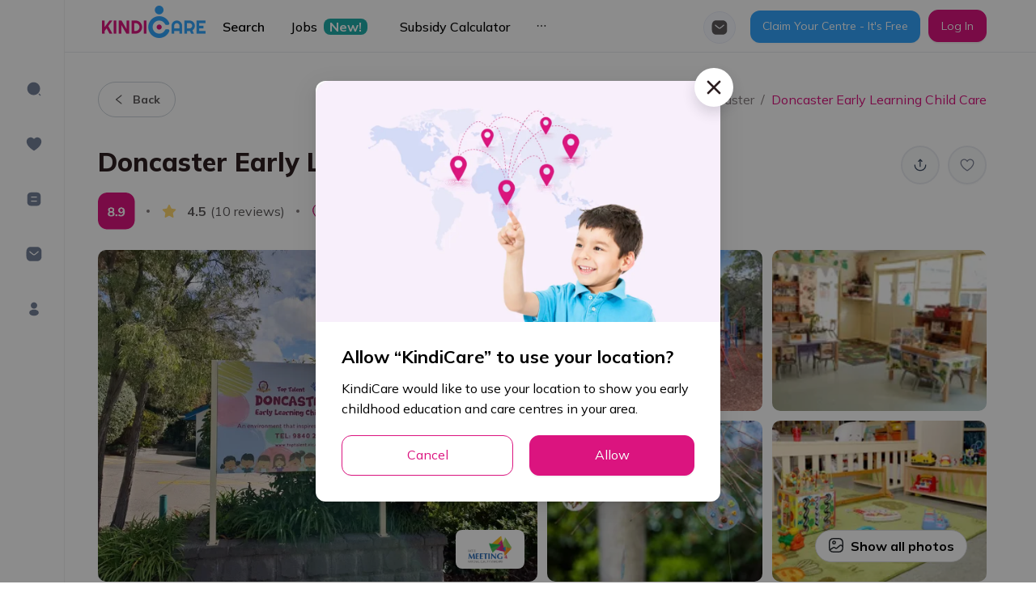

--- FILE ---
content_type: application/javascript
request_url: https://kindicare.com/_next/static/chunks/2783-d9867df52a042b6b.js
body_size: 8900
content:
(self.webpackChunk_N_E=self.webpackChunk_N_E||[]).push([[2783],{79873:function(e,t,n){"use strict";var r=n(64836),a=n(18698);Object.defineProperty(t,"__esModule",{value:!0}),t.default=void 0;var o=r(n(10434)),i=function(e,t){if(!t&&e&&e.__esModule)return e;if(null===e||"object"!==a(e)&&"function"!==typeof e)return{default:e};var n=c(t);if(n&&n.has(e))return n.get(e);var r={},o=Object.defineProperty&&Object.getOwnPropertyDescriptor;for(var i in e)if("default"!==i&&Object.prototype.hasOwnProperty.call(e,i)){var s=o?Object.getOwnPropertyDescriptor(e,i):null;s&&(s.get||s.set)?Object.defineProperty(r,i,s):r[i]=e[i]}r.default=e,n&&n.set(e,r);return r}(n(67294)),s=n(75531),l=r(n(64543)),u=r(n(94055));function c(e){if("function"!==typeof WeakMap)return null;var t=new WeakMap,n=new WeakMap;return(c=function(e){return e?n:t})(e)}var d=i.forwardRef((function(e,t){var n=e.visible,r=(0,i.useRef)(null),a=(0,i.useRef)(null);function c(){l.default.cancel(a.current),a.current=null}return i.useEffect((function(){return n?a.current=(0,l.default)((function(){var e;null===(e=r.current)||void 0===e||e.forcePopupAlign(),a.current=null})):c(),c}),[n,e.title]),i.createElement(u.default,(0,o.default)({ref:(0,s.composeRef)(r,t)},e))}));t.default=d},36155:function(e,t,n){"use strict";var r=n(64836),a=n(18698);t.Z=void 0;var o=r(n(18698)),i=r(n(38416)),s=r(n(10434)),l=r(n(27424)),u=h(n(67294)),c=h(n(57246)),d=r(n(94184)),f=r(n(79873)),v=n(31929);function p(e){if("function"!==typeof WeakMap)return null;var t=new WeakMap,n=new WeakMap;return(p=function(e){return e?n:t})(e)}function h(e,t){if(!t&&e&&e.__esModule)return e;if(null===e||"object"!==a(e)&&"function"!==typeof e)return{default:e};var n=p(t);if(n&&n.has(e))return n.get(e);var r={},o=Object.defineProperty&&Object.getOwnPropertyDescriptor;for(var i in e)if("default"!==i&&Object.prototype.hasOwnProperty.call(e,i)){var s=o?Object.getOwnPropertyDescriptor(e,i):null;s&&(s.get||s.set)?Object.defineProperty(r,i,s):r[i]=e[i]}return r.default=e,n&&n.set(e,r),r}var m=function(e,t){var n={};for(var r in e)Object.prototype.hasOwnProperty.call(e,r)&&t.indexOf(r)<0&&(n[r]=e[r]);if(null!=e&&"function"===typeof Object.getOwnPropertySymbols){var a=0;for(r=Object.getOwnPropertySymbols(e);a<r.length;a++)t.indexOf(r[a])<0&&Object.prototype.propertyIsEnumerable.call(e,r[a])&&(n[r[a]]=e[r[a]])}return n},g=u.forwardRef((function(e,t){var n,r=u.useContext(v.ConfigContext),a=r.getPrefixCls,p=r.direction,h=r.getPopupContainer,g=u.useState({}),y=(0,l.default)(g,2),b=y[0],k=y[1],Z=function(e,t){k((function(n){return(0,s.default)((0,s.default)({},n),(0,i.default)({},e,t))}))},x=function(e,t){return e||(t?"rtl"===p?"left":"right":"top")},M=function(t){var n=t.tooltipPrefixCls,r=t.prefixCls,o=t.info,i=o.value,l=o.dragging,d=o.index,v=m(o,["value","dragging","index"]),p=e.tipFormatter,g=e.tooltipVisible,y=e.tooltipPlacement,k=e.getTooltipPopupContainer,M=e.vertical,C=!!p&&(b[d]||l),S=g||void 0===g&&C,O=a();return u.createElement(f.default,{prefixCls:n,title:p?p(i):"",visible:S,placement:x(y,M),transitionName:"".concat(O,"-zoom-down"),key:d,overlayClassName:"".concat(r,"-tooltip"),getPopupContainer:k||h},u.createElement(c.Handle,(0,s.default)({},v,{value:i,onMouseEnter:function(){return Z(d,!0)},onMouseLeave:function(){return Z(d,!1)}})))},C=e.prefixCls,S=e.tooltipPrefixCls,O=e.range,P=e.className,w=m(e,["prefixCls","tooltipPrefixCls","range","className"]),E=a("slider",C),T=a("tooltip",S),B=(0,d.default)(P,(0,i.default)({},"".concat(E,"-rtl"),"rtl"===p));return"rtl"!==p||w.vertical||(w.reverse=!w.reverse),"object"===(0,o.default)(O)&&(n=O.draggableTrack),O?u.createElement(c.Range,(0,s.default)({},w,{step:w.step,draggableTrack:n,className:B,ref:t,handle:function(e){return M({tooltipPrefixCls:T,prefixCls:E,info:e})},prefixCls:E})):u.createElement(c.default,(0,s.default)({},w,{step:w.step,className:B,ref:t,handle:function(e){return M({tooltipPrefixCls:T,prefixCls:E,info:e})},prefixCls:E}))}));g.displayName="Slider",g.defaultProps={tipFormatter:function(e){return"number"===typeof e?e.toString():""}};var y=g;t.Z=y},96606:function(e,t,n){"use strict";n(17108),n(35360),n(15086)},35360:function(){},57246:function(e,t,n){"use strict";n.r(t),n.d(t,{Handle:function(){return C},Range:function(){return G},SliderTooltip:function(){return Y},createSliderWithTooltip:function(){return z},default:function(){return Q}});var r=n(1413),a=n(15671),o=n(43144),i=n(60136),s=n(51630),l=n(67294),u=n(80334),c=n(4942),d=function(e){var t,n,a=e.className,o=e.included,i=e.vertical,s=e.style,u=e.length,d=e.offset,f=e.reverse;u<0&&(f=!f,u=Math.abs(u),d=100-d);var v=i?(t={},(0,c.Z)(t,f?"top":"bottom","".concat(d,"%")),(0,c.Z)(t,f?"bottom":"top","auto"),(0,c.Z)(t,"height","".concat(u,"%")),t):(n={},(0,c.Z)(n,f?"right":"left","".concat(d,"%")),(0,c.Z)(n,f?"left":"right","auto"),(0,c.Z)(n,"width","".concat(u,"%")),n),p=(0,r.Z)((0,r.Z)({},s),v);return o?l.createElement("div",{className:a,style:p}):null},f=n(87462),v=n(91),p=n(74902),h=n(61120);function m(e,t){for(;!Object.prototype.hasOwnProperty.call(e,t)&&null!==(e=(0,h.Z)(e)););return e}function g(){return(g="undefined"!==typeof Reflect&&Reflect.get?Reflect.get.bind():function(e,t,n){var r=m(e,t);if(r){var a=Object.getOwnPropertyDescriptor(r,t);return a.get?a.get.call(arguments.length<3?e:n):a.value}}).apply(this,arguments)}var y=n(64019),b=n(94184),k=n.n(b),Z=function(e){var t=e.prefixCls,n=e.vertical,a=e.reverse,o=e.marks,i=e.dots,s=e.step,d=e.included,f=e.lowerBound,v=e.upperBound,p=e.max,h=e.min,m=e.dotStyle,g=e.activeDotStyle,y=p-h,b=function(e,t,n,r,a,o){(0,u.ZP)(!n||r>0,"`Slider[step]` should be a positive number in order to make Slider[dots] work.");var i=Object.keys(t).map(parseFloat).sort((function(e,t){return e-t}));if(n&&r)for(var s=a;s<=o;s+=r)-1===i.indexOf(s)&&i.push(s);return i}(0,o,i,s,h,p).map((function(e){var o,i="".concat(Math.abs(e-h)/y*100,"%"),s=!d&&e===v||d&&e<=v&&e>=f,u=n?(0,r.Z)((0,r.Z)({},m),{},(0,c.Z)({},a?"top":"bottom",i)):(0,r.Z)((0,r.Z)({},m),{},(0,c.Z)({},a?"right":"left",i));s&&(u=(0,r.Z)((0,r.Z)({},u),g));var p=k()((o={},(0,c.Z)(o,"".concat(t,"-dot"),!0),(0,c.Z)(o,"".concat(t,"-dot-active"),s),(0,c.Z)(o,"".concat(t,"-dot-reverse"),a),o));return l.createElement("span",{className:p,style:u,key:e})}));return l.createElement("div",{className:"".concat(t,"-step")},b)},x=n(71002),M=function(e){var t=e.className,n=e.vertical,a=e.reverse,o=e.marks,i=e.included,s=e.upperBound,u=e.lowerBound,d=e.max,f=e.min,v=e.onClickLabel,p=Object.keys(o),h=d-f,m=p.map(parseFloat).sort((function(e,t){return e-t})).map((function(e){var d,p=o[e],m="object"===(0,x.Z)(p)&&!l.isValidElement(p),g=m?p.label:p;if(!g&&0!==g)return null;var y=!i&&e===s||i&&e<=s&&e>=u,b=k()((d={},(0,c.Z)(d,"".concat(t,"-text"),!0),(0,c.Z)(d,"".concat(t,"-text-active"),y),d)),Z=(0,c.Z)({marginBottom:"-50%"},a?"top":"bottom","".concat((e-f)/h*100,"%")),M=(0,c.Z)({transform:"translateX(".concat(a?"50%":"-50%",")"),msTransform:"translateX(".concat(a?"50%":"-50%",")")},a?"right":"left","".concat((e-f)/h*100,"%")),C=n?Z:M,S=m?(0,r.Z)((0,r.Z)({},C),p.style):C;return l.createElement("span",{className:b,style:S,key:e,onMouseDown:function(t){return v(t,e)},onTouchStart:function(t){return v(t,e)}},g)}));return l.createElement("div",{className:t},m)},C=function(e){(0,i.Z)(n,e);var t=(0,s.Z)(n);function n(){var e;return(0,a.Z)(this,n),(e=t.apply(this,arguments)).state={clickFocused:!1},e.setHandleRef=function(t){e.handle=t},e.handleMouseUp=function(){document.activeElement===e.handle&&e.setClickFocus(!0)},e.handleMouseDown=function(t){t.preventDefault(),e.focus()},e.handleBlur=function(){e.setClickFocus(!1)},e.handleKeyDown=function(){e.setClickFocus(!1)},e}return(0,o.Z)(n,[{key:"componentDidMount",value:function(){this.onMouseUpListener=(0,y.Z)(document,"mouseup",this.handleMouseUp)}},{key:"componentWillUnmount",value:function(){this.onMouseUpListener&&this.onMouseUpListener.remove()}},{key:"setClickFocus",value:function(e){this.setState({clickFocused:e})}},{key:"clickFocus",value:function(){this.setClickFocus(!0),this.focus()}},{key:"focus",value:function(){this.handle.focus()}},{key:"blur",value:function(){this.handle.blur()}},{key:"render",value:function(){var e,t,n,a=this.props,o=a.prefixCls,i=a.vertical,s=a.reverse,u=a.offset,d=a.style,p=a.disabled,h=a.min,m=a.max,g=a.value,y=a.tabIndex,b=a.ariaLabel,Z=a.ariaLabelledBy,x=a.ariaValueTextFormatter,M=(0,v.Z)(a,["prefixCls","vertical","reverse","offset","style","disabled","min","max","value","tabIndex","ariaLabel","ariaLabelledBy","ariaValueTextFormatter"]),C=k()(this.props.className,(0,c.Z)({},"".concat(o,"-handle-click-focused"),this.state.clickFocused)),S=i?(e={},(0,c.Z)(e,s?"top":"bottom","".concat(u,"%")),(0,c.Z)(e,s?"bottom":"top","auto"),(0,c.Z)(e,"transform",s?null:"translateY(+50%)"),e):(t={},(0,c.Z)(t,s?"right":"left","".concat(u,"%")),(0,c.Z)(t,s?"left":"right","auto"),(0,c.Z)(t,"transform","translateX(".concat(s?"+":"-","50%)")),t),O=(0,r.Z)((0,r.Z)({},d),S),P=y||0;return(p||null===y)&&(P=null),x&&(n=x(g)),l.createElement("div",(0,f.Z)({ref:this.setHandleRef,tabIndex:P},M,{className:C,style:O,onBlur:this.handleBlur,onKeyDown:this.handleKeyDown,onMouseDown:this.handleMouseDown,role:"slider","aria-valuemin":h,"aria-valuemax":m,"aria-valuenow":g,"aria-disabled":!!p,"aria-label":b,"aria-labelledby":Z,"aria-valuetext":n}))}}]),n}(l.Component),S=n(73935),O=n(15105);function P(e,t){try{return Object.keys(t).some((function(n){return e.target===(0,S.findDOMNode)(t[n])}))}catch(n){return!1}}function w(e,t){var n=t.min,r=t.max;return e<n||e>r}function E(e){return e.touches.length>1||"touchend"===e.type.toLowerCase()&&e.touches.length>0}function T(e,t){var n=t.marks,r=t.step,a=t.min,o=t.max,i=Object.keys(n).map(parseFloat);if(null!==r){var s=Math.pow(10,B(r)),l=Math.floor((o*s-a*s)/(r*s)),u=Math.min((e-a)/r,l),c=Math.round(u)*r+a;i.push(c)}var d=i.map((function(t){return Math.abs(e-t)}));return i[d.indexOf(Math.min.apply(Math,(0,p.Z)(d)))]}function B(e){var t=e.toString(),n=0;return t.indexOf(".")>=0&&(n=t.length-t.indexOf(".")-1),n}function D(e,t){return e?t.clientY:t.pageX}function F(e,t){return e?t.touches[0].clientY:t.touches[0].pageX}function L(e,t){var n=t.getBoundingClientRect();return e?n.top+.5*n.height:window.pageXOffset+n.left+.5*n.width}function V(e,t){var n=t.max,r=t.min;return e<=r?r:e>=n?n:e}function N(e,t){var n=t.step,r=isFinite(T(e,t))?T(e,t):0;return null===n?r:parseFloat(r.toFixed(B(n)))}function R(e){e.stopPropagation(),e.preventDefault()}function H(e,t,n){var r="increase",a="decrease",o=r;switch(e.keyCode){case O.Z.UP:o=t&&n?a:r;break;case O.Z.RIGHT:o=!t&&n?a:r;break;case O.Z.DOWN:o=t&&n?r:a;break;case O.Z.LEFT:o=!t&&n?r:a;break;case O.Z.END:return function(e,t){return t.max};case O.Z.HOME:return function(e,t){return t.min};case O.Z.PAGE_UP:return function(e,t){return e+2*t.step};case O.Z.PAGE_DOWN:return function(e,t){return e-2*t.step};default:return}return function(e,t){return function(e,t,n){var r={increase:function(e,t){return e+t},decrease:function(e,t){return e-t}},a=r[e](Object.keys(n.marks).indexOf(JSON.stringify(t)),1),o=Object.keys(n.marks)[a];return n.step?r[e](t,n.step):Object.keys(n.marks).length&&n.marks[o]?n.marks[o]:t}(o,e,t)}}function j(){}function U(e){var t;return(t=function(e){(0,i.Z)(n,e);var t=(0,s.Z)(n);function n(e){var r;(0,a.Z)(this,n),(r=t.call(this,e)).onDown=function(e,t){var n=t,a=r.props,o=a.draggableTrack,i=a.vertical,s=r.state.bounds,l=o&&r.positionGetValue&&r.positionGetValue(n)||[],u=P(e,r.handlesRefs);if(r.dragTrack=o&&s.length>=2&&!u&&!l.map((function(e,t){var n=!!t||e>=s[t];return t===l.length-1?e<=s[t]:n})).some((function(e){return!e})),r.dragTrack)r.dragOffset=n,r.startBounds=(0,p.Z)(s);else{if(u){var c=L(i,e.target);r.dragOffset=n-c,n=c}else r.dragOffset=0;r.onStart(n)}},r.onMouseDown=function(e){if(0===e.button){r.removeDocumentEvents();var t=D(r.props.vertical,e);r.onDown(e,t),r.addDocumentMouseEvents()}},r.onTouchStart=function(e){if(!E(e)){var t=F(r.props.vertical,e);r.onDown(e,t),r.addDocumentTouchEvents(),R(e)}},r.onFocus=function(e){var t=r.props,n=t.onFocus,a=t.vertical;if(P(e,r.handlesRefs)&&!r.dragTrack){var o=L(a,e.target);r.dragOffset=0,r.onStart(o),R(e),n&&n(e)}},r.onBlur=function(e){var t=r.props.onBlur;r.dragTrack||r.onEnd(),t&&t(e)},r.onMouseUp=function(){r.handlesRefs[r.prevMovedHandleIndex]&&r.handlesRefs[r.prevMovedHandleIndex].clickFocus()},r.onMouseMove=function(e){if(r.sliderRef){var t=D(r.props.vertical,e);r.onMove(e,t-r.dragOffset,r.dragTrack,r.startBounds)}else r.onEnd()},r.onTouchMove=function(e){if(!E(e)&&r.sliderRef){var t=F(r.props.vertical,e);r.onMove(e,t-r.dragOffset,r.dragTrack,r.startBounds)}else r.onEnd()},r.onKeyDown=function(e){r.sliderRef&&P(e,r.handlesRefs)&&r.onKeyboard(e)},r.onClickMarkLabel=function(e,t){e.stopPropagation(),r.onChange({value:t}),r.setState({value:t},(function(){return r.onEnd(!0)}))},r.saveSlider=function(e){r.sliderRef=e};var o=e.step,i=e.max,s=e.min,l=!isFinite(i-s)||(i-s)%o===0;return(0,u.ZP)(!o||Math.floor(o)!==o||l,"Slider[max] - Slider[min] (".concat(i-s,") should be a multiple of Slider[step] (").concat(o,")")),r.handlesRefs={},r}return(0,o.Z)(n,[{key:"componentDidMount",value:function(){this.document=this.sliderRef&&this.sliderRef.ownerDocument;var e=this.props,t=e.autoFocus,n=e.disabled;t&&!n&&this.focus()}},{key:"componentWillUnmount",value:function(){g((0,h.Z)(n.prototype),"componentWillUnmount",this)&&g((0,h.Z)(n.prototype),"componentWillUnmount",this).call(this),this.removeDocumentEvents()}},{key:"getSliderStart",value:function(){var e=this.sliderRef,t=this.props,n=t.vertical,r=t.reverse,a=e.getBoundingClientRect();return n?r?a.bottom:a.top:window.pageXOffset+(r?a.right:a.left)}},{key:"getSliderLength",value:function(){var e=this.sliderRef;if(!e)return 0;var t=e.getBoundingClientRect();return this.props.vertical?t.height:t.width}},{key:"addDocumentTouchEvents",value:function(){this.onTouchMoveListener=(0,y.Z)(this.document,"touchmove",this.onTouchMove),this.onTouchUpListener=(0,y.Z)(this.document,"touchend",this.onEnd)}},{key:"addDocumentMouseEvents",value:function(){this.onMouseMoveListener=(0,y.Z)(this.document,"mousemove",this.onMouseMove),this.onMouseUpListener=(0,y.Z)(this.document,"mouseup",this.onEnd)}},{key:"removeDocumentEvents",value:function(){this.onTouchMoveListener&&this.onTouchMoveListener.remove(),this.onTouchUpListener&&this.onTouchUpListener.remove(),this.onMouseMoveListener&&this.onMouseMoveListener.remove(),this.onMouseUpListener&&this.onMouseUpListener.remove()}},{key:"focus",value:function(){var e;this.props.disabled||null===(e=this.handlesRefs[0])||void 0===e||e.focus()}},{key:"blur",value:function(){var e=this;this.props.disabled||Object.keys(this.handlesRefs).forEach((function(t){var n,r;null===(n=e.handlesRefs[t])||void 0===n||null===(r=n.blur)||void 0===r||r.call(n)}))}},{key:"calcValue",value:function(e){var t=this.props,n=t.vertical,r=t.min,a=t.max,o=Math.abs(Math.max(e,0)/this.getSliderLength());return n?(1-o)*(a-r)+r:o*(a-r)+r}},{key:"calcValueByPos",value:function(e){var t=(this.props.reverse?-1:1)*(e-this.getSliderStart());return this.trimAlignValue(this.calcValue(t))}},{key:"calcOffset",value:function(e){var t=this.props,n=t.min,r=(e-n)/(t.max-n);return Math.max(0,100*r)}},{key:"saveHandle",value:function(e,t){this.handlesRefs[e]=t}},{key:"render",value:function(){var e,t=this.props,a=t.prefixCls,o=t.className,i=t.marks,s=t.dots,u=t.step,d=t.included,f=t.disabled,v=t.vertical,p=t.reverse,m=t.min,y=t.max,b=t.children,x=t.maximumTrackStyle,C=t.style,S=t.railStyle,O=t.dotStyle,P=t.activeDotStyle,w=g((0,h.Z)(n.prototype),"render",this).call(this),E=w.tracks,T=w.handles,B=k()(a,(e={},(0,c.Z)(e,"".concat(a,"-with-marks"),Object.keys(i).length),(0,c.Z)(e,"".concat(a,"-disabled"),f),(0,c.Z)(e,"".concat(a,"-vertical"),v),(0,c.Z)(e,o,o),e));return l.createElement("div",{ref:this.saveSlider,className:B,onTouchStart:f?j:this.onTouchStart,onMouseDown:f?j:this.onMouseDown,onMouseUp:f?j:this.onMouseUp,onKeyDown:f?j:this.onKeyDown,onFocus:f?j:this.onFocus,onBlur:f?j:this.onBlur,style:C},l.createElement("div",{className:"".concat(a,"-rail"),style:(0,r.Z)((0,r.Z)({},x),S)}),E,l.createElement(Z,{prefixCls:a,vertical:v,reverse:p,marks:i,dots:s,step:u,included:d,lowerBound:this.getLowerBound(),upperBound:this.getUpperBound(),max:y,min:m,dotStyle:O,activeDotStyle:P}),T,l.createElement(M,{className:"".concat(a,"-mark"),onClickLabel:f?j:this.onClickMarkLabel,vertical:v,marks:i,included:d,lowerBound:this.getLowerBound(),upperBound:this.getUpperBound(),max:y,min:m,reverse:p}),b)}}]),n}(e)).displayName="ComponentEnhancer(".concat(e.displayName,")"),t.defaultProps=(0,r.Z)((0,r.Z)({},e.defaultProps),{},{prefixCls:"rc-slider",className:"",min:0,max:100,step:1,marks:{},handle:function(e){var t=e.index,n=(0,v.Z)(e,["index"]);return delete n.dragging,null===n.value?null:l.createElement(C,(0,f.Z)({},n,{key:t}))},onBeforeChange:j,onChange:j,onAfterChange:j,included:!0,disabled:!1,dots:!1,vertical:!1,reverse:!1,trackStyle:[{}],handleStyle:[{}],railStyle:{},dotStyle:{},activeDotStyle:{}}),t}var A=U(function(e){(0,i.Z)(n,e);var t=(0,s.Z)(n);function n(e){var r;(0,a.Z)(this,n),(r=t.call(this,e)).positionGetValue=function(e){return[]},r.onEnd=function(e){var t=r.state.dragging;r.removeDocumentEvents(),(t||e)&&r.props.onAfterChange(r.getValue()),r.setState({dragging:!1})};var o=void 0!==e.defaultValue?e.defaultValue:e.min,i=void 0!==e.value?e.value:o;return r.state={value:r.trimAlignValue(i),dragging:!1},(0,u.ZP)(!("minimumTrackStyle"in e),"minimumTrackStyle will be deprecated, please use trackStyle instead."),(0,u.ZP)(!("maximumTrackStyle"in e),"maximumTrackStyle will be deprecated, please use railStyle instead."),r}return(0,o.Z)(n,[{key:"calcValueByPos",value:function(e){return 0}},{key:"calcOffset",value:function(e){return 0}},{key:"saveHandle",value:function(e,t){}},{key:"removeDocumentEvents",value:function(){}},{key:"componentDidUpdate",value:function(e,t){var n=this.props,r=n.min,a=n.max,o=n.value,i=n.onChange;if("min"in this.props||"max"in this.props){var s=void 0!==o?o:t.value,l=this.trimAlignValue(s,this.props);l!==t.value&&(this.setState({value:l}),r===e.min&&a===e.max||!w(s,this.props)||i(l))}}},{key:"onChange",value:function(e){var t=this.props,n=!("value"in t),a=e.value>this.props.max?(0,r.Z)((0,r.Z)({},e),{},{value:this.props.max}):e;n&&this.setState(a);var o=a.value;t.onChange(o)}},{key:"onStart",value:function(e){this.setState({dragging:!0});var t=this.props,n=this.getValue();t.onBeforeChange(n);var r=this.calcValueByPos(e);this.startValue=r,this.startPosition=e,r!==n&&(this.prevMovedHandleIndex=0,this.onChange({value:r}))}},{key:"onMove",value:function(e,t){R(e);var n=this.state.value,r=this.calcValueByPos(t);r!==n&&this.onChange({value:r})}},{key:"onKeyboard",value:function(e){var t=this.props,n=t.reverse,r=H(e,t.vertical,n);if(r){R(e);var a=this.state.value,o=r(a,this.props),i=this.trimAlignValue(o);if(i===a)return;this.onChange({value:i}),this.props.onAfterChange(i),this.onEnd()}}},{key:"getValue",value:function(){return this.state.value}},{key:"getLowerBound",value:function(){var e=this.props.startPoint||this.props.min;return this.state.value>e?e:this.state.value}},{key:"getUpperBound",value:function(){return this.state.value<this.props.startPoint?this.props.startPoint:this.state.value}},{key:"trimAlignValue",value:function(e){var t=arguments.length>1&&void 0!==arguments[1]?arguments[1]:{};if(null===e)return null;var n=(0,r.Z)((0,r.Z)({},this.props),t),a=V(e,n);return N(a,n)}},{key:"render",value:function(){var e=this,t=this.props,n=t.prefixCls,a=t.vertical,o=t.included,i=t.disabled,s=t.minimumTrackStyle,u=t.trackStyle,c=t.handleStyle,f=t.tabIndex,v=t.ariaLabelForHandle,p=t.ariaLabelledByForHandle,h=t.ariaValueTextFormatterForHandle,m=t.min,g=t.max,y=t.startPoint,b=t.reverse,k=t.handle,Z=this.state,x=Z.value,M=Z.dragging,C=this.calcOffset(x),S=k({className:"".concat(n,"-handle"),prefixCls:n,vertical:a,offset:C,value:x,dragging:M,disabled:i,min:m,max:g,reverse:b,index:0,tabIndex:f,ariaLabel:v,ariaLabelledBy:p,ariaValueTextFormatter:h,style:c[0]||c,ref:function(t){return e.saveHandle(0,t)}}),O=void 0!==y?this.calcOffset(y):0,P=u[0]||u;return{tracks:l.createElement(d,{className:"".concat(n,"-track"),vertical:a,included:o,offset:O,reverse:b,length:C-O,style:(0,r.Z)((0,r.Z)({},s),P)}),handles:S}}}]),n}(l.Component)),I=function(e){var t=e.value,n=e.handle,r=e.bounds,a=e.props,o=a.allowCross,i=a.pushable,s=Number(i),l=V(t,a),u=l;return o||null==n||void 0===r||(n>0&&l<=r[n-1]+s&&(u=r[n-1]+s),n<r.length-1&&l>=r[n+1]-s&&(u=r[n+1]-s)),N(u,a)},W=function(e){(0,i.Z)(n,e);var t=(0,s.Z)(n);function n(e){var r;(0,a.Z)(this,n),(r=t.call(this,e)).positionGetValue=function(e){var t=r.getValue(),n=r.calcValueByPos(e),a=r.getClosestBound(n),o=r.getBoundNeedMoving(n,a);if(n===t[o])return null;var i=(0,p.Z)(t);return i[o]=n,i},r.onEnd=function(e){var t=r.state.handle;r.removeDocumentEvents(),t||(r.dragTrack=!1),(null!==t||e)&&r.props.onAfterChange(r.getValue()),r.setState({handle:null})};var o=e.count,i=e.min,s=e.max,l=Array.apply(void 0,(0,p.Z)(Array(o+1))).map((function(){return i})),u="defaultValue"in e?e.defaultValue:l,c=(void 0!==e.value?e.value:u).map((function(t,n){return I({value:t,handle:n,props:e})})),d=c[0]===s?0:c.length-1;return r.state={handle:null,recent:d,bounds:c},r}return(0,o.Z)(n,[{key:"calcValueByPos",value:function(e){return 0}},{key:"getSliderLength",value:function(){return 0}},{key:"calcOffset",value:function(e){return 0}},{key:"saveHandle",value:function(e,t){}},{key:"removeDocumentEvents",value:function(){}},{key:"componentDidUpdate",value:function(e,t){var n=this,r=this.props,a=r.onChange,o=r.value,i=r.min,s=r.max;if(("min"in this.props||"max"in this.props)&&(i!==e.min||s!==e.max)){var l=o||t.bounds;if(l.some((function(e){return w(e,n.props)})))a(l.map((function(e){return V(e,n.props)})))}}},{key:"onChange",value:function(e){var t=this.props;if(!("value"in t))this.setState(e);else{var n={};["handle","recent"].forEach((function(t){void 0!==e[t]&&(n[t]=e[t])})),Object.keys(n).length&&this.setState(n)}var a=(0,r.Z)((0,r.Z)({},this.state),e).bounds;t.onChange(a)}},{key:"onStart",value:function(e){var t=this.props,n=this.state,r=this.getValue();t.onBeforeChange(r);var a=this.calcValueByPos(e);this.startValue=a,this.startPosition=e;var o=this.getClosestBound(a);if(this.prevMovedHandleIndex=this.getBoundNeedMoving(a,o),this.setState({handle:this.prevMovedHandleIndex,recent:this.prevMovedHandleIndex}),a!==r[this.prevMovedHandleIndex]){var i=(0,p.Z)(n.bounds);i[this.prevMovedHandleIndex]=a,this.onChange({bounds:i})}}},{key:"onMove",value:function(e,t,n,r){R(e);var a=this.state,o=this.props,i=o.max||100,s=o.min||0;if(n){var l=o.vertical?-t:t;l=o.reverse?-l:l;var u=i-Math.max.apply(Math,(0,p.Z)(r)),c=s-Math.min.apply(Math,(0,p.Z)(r)),d=Math.min(Math.max(l/(this.getSliderLength()/(i-s)),c),u),f=r.map((function(e){return Math.floor(Math.max(Math.min(e+d,i),s))}));a.bounds.map((function(e,t){return e===f[t]})).some((function(e){return!e}))&&this.onChange({bounds:f})}else{var v=this.calcValueByPos(t);v!==a.bounds[a.handle]&&this.moveTo(v)}}},{key:"onKeyboard",value:function(e){var t=this.props,n=t.reverse,r=H(e,t.vertical,n);if(r){R(e);var a=this.state,o=this.props,i=a.bounds,s=a.handle,l=i[null===s?a.recent:s],u=r(l,o),c=I({value:u,handle:s,bounds:a.bounds,props:o});if(c===l)return;this.moveTo(c,!0)}}},{key:"getValue",value:function(){return this.state.bounds}},{key:"getClosestBound",value:function(e){for(var t=this.state.bounds,n=0,r=1;r<t.length-1;r+=1)e>=t[r]&&(n=r);return Math.abs(t[n+1]-e)<Math.abs(t[n]-e)&&(n+=1),n}},{key:"getBoundNeedMoving",value:function(e,t){var n=this.state,r=n.bounds,a=n.recent,o=t,i=r[t+1]===r[t];return i&&r[a]===r[t]&&(o=a),i&&e!==r[t+1]&&(o=e<r[t+1]?t:t+1),o}},{key:"getLowerBound",value:function(){return this.state.bounds[0]}},{key:"getUpperBound",value:function(){var e=this.state.bounds;return e[e.length-1]}},{key:"getPoints",value:function(){var e=this.props,t=e.marks,n=e.step,a=e.min,o=e.max,i=this.internalPointsCache;if(!i||i.marks!==t||i.step!==n){var s=(0,r.Z)({},t);if(null!==n)for(var l=a;l<=o;l+=n)s[l]=l;var u=Object.keys(s).map(parseFloat);u.sort((function(e,t){return e-t})),this.internalPointsCache={marks:t,step:n,points:u}}return this.internalPointsCache.points}},{key:"moveTo",value:function(e,t){var n=this,r=this.state,a=this.props,o=(0,p.Z)(r.bounds),i=null===r.handle?r.recent:r.handle;o[i]=e;var s=i;!1!==a.pushable?this.pushSurroundingHandles(o,s):a.allowCross&&(o.sort((function(e,t){return e-t})),s=o.indexOf(e)),this.onChange({recent:s,handle:s,bounds:o}),t&&(this.props.onAfterChange(o),this.setState({},(function(){n.handlesRefs[s].focus()})),this.onEnd())}},{key:"pushSurroundingHandles",value:function(e,t){var n=e[t],r=this.props.pushable,a=Number(r),o=0;if(e[t+1]-n<a&&(o=1),n-e[t-1]<a&&(o=-1),0!==o){var i=t+o,s=o*(e[i]-n);this.pushHandle(e,i,o,a-s)||(e[t]=e[i]-o*a)}}},{key:"pushHandle",value:function(e,t,n,r){for(var a=e[t],o=e[t];n*(o-a)<r;){if(!this.pushHandleOnePoint(e,t,n))return e[t]=a,!1;o=e[t]}return!0}},{key:"pushHandleOnePoint",value:function(e,t,n){var r=this.getPoints(),a=r.indexOf(e[t])+n;if(a>=r.length||a<0)return!1;var o=t+n,i=r[a],s=this.props.pushable,l=Number(s),u=n*(e[o]-i);return!!this.pushHandle(e,o,n,l-u)&&(e[t]=i,!0)}},{key:"trimAlignValue",value:function(e){var t=this.state,n=t.handle,r=t.bounds;return I({value:e,handle:n,bounds:r,props:this.props})}},{key:"render",value:function(){var e=this,t=this.state,n=t.handle,r=t.bounds,a=this.props,o=a.prefixCls,i=a.vertical,s=a.included,u=a.disabled,f=a.min,v=a.max,p=a.reverse,h=a.handle,m=a.trackStyle,g=a.handleStyle,y=a.tabIndex,b=a.ariaLabelGroupForHandles,Z=a.ariaLabelledByGroupForHandles,x=a.ariaValueTextFormatterGroupForHandles,M=r.map((function(t){return e.calcOffset(t)})),C="".concat(o,"-handle"),S=r.map((function(t,r){var a,s=y[r]||0;(u||null===y[r])&&(s=null);var l=n===r;return h({className:k()((a={},(0,c.Z)(a,C,!0),(0,c.Z)(a,"".concat(C,"-").concat(r+1),!0),(0,c.Z)(a,"".concat(C,"-dragging"),l),a)),prefixCls:o,vertical:i,dragging:l,offset:M[r],value:t,index:r,tabIndex:s,min:f,max:v,reverse:p,disabled:u,style:g[r],ref:function(t){return e.saveHandle(r,t)},ariaLabel:b[r],ariaLabelledBy:Z[r],ariaValueTextFormatter:x[r]})}));return{tracks:r.slice(0,-1).map((function(e,t){var n,r=t+1,a=k()((n={},(0,c.Z)(n,"".concat(o,"-track"),!0),(0,c.Z)(n,"".concat(o,"-track-").concat(r),!0),n));return l.createElement(d,{className:a,vertical:i,reverse:p,included:s,offset:M[r-1],length:M[r]-M[r-1],style:m[t],key:r})})),handles:S}}}],[{key:"getDerivedStateFromProps",value:function(e,t){if(!("value"in e||"min"in e||"max"in e))return null;var n=e.value||t.bounds,a=n.map((function(n,r){return I({value:n,handle:r,bounds:t.bounds,props:e})}));if(t.bounds.length===a.length){if(a.every((function(e,n){return e===t.bounds[n]})))return null}else a=n.map((function(t,n){return I({value:t,handle:n,props:e})}));return(0,r.Z)((0,r.Z)({},t),{},{bounds:a})}}]),n}(l.Component);W.displayName="Range",W.defaultProps={count:1,allowCross:!0,pushable:!1,draggableTrack:!1,tabIndex:[],ariaLabelGroupForHandles:[],ariaLabelledByGroupForHandles:[],ariaValueTextFormatterGroupForHandles:[]};var G=U(W),_=n(34275),K=n(42550),X=n(75164),Y=l.forwardRef((function(e,t){var n=e.visible,r=e.overlay,a=l.useRef(null),o=(0,K.sQ)(t,a),i=l.useRef(null);function s(){X.Z.cancel(i.current)}return l.useEffect((function(){return n?i.current=(0,X.Z)((function(){var e;null===(e=a.current)||void 0===e||e.forcePopupAlign()})):s(),s}),[n,r]),l.createElement(_.default,(0,f.Z)({ref:o},e))}));function z(e){var t;return(t=function(t){(0,i.Z)(u,t);var n=(0,s.Z)(u);function u(){var e;return(0,a.Z)(this,u),(e=n.apply(this,arguments)).state={visibles:{}},e.handleTooltipVisibleChange=function(t,n){e.setState((function(e){return{visibles:(0,r.Z)((0,r.Z)({},e.visibles),{},(0,c.Z)({},t,n))}}))},e.handleWithTooltip=function(t){var n,a=t.value,o=t.dragging,i=t.index,s=t.disabled,u=(0,v.Z)(t,["value","dragging","index","disabled"]),c=e.props,d=c.tipFormatter,p=c.tipProps,h=c.handleStyle,m=c.getTooltipContainer,g=p.prefixCls,y=void 0===g?"rc-slider-tooltip":g,b=p.overlay,k=void 0===b?d(a):b,Z=p.placement,x=void 0===Z?"top":Z,M=p.visible,S=void 0!==M&&M,O=(0,v.Z)(p,["prefixCls","overlay","placement","visible"]);return n=Array.isArray(h)?h[i]||h[0]:h,l.createElement(Y,(0,f.Z)({},O,{getTooltipContainer:m,prefixCls:y,overlay:k,placement:x,visible:!s&&(e.state.visibles[i]||o)||S,key:i}),l.createElement(C,(0,f.Z)({},u,{style:(0,r.Z)({},n),value:a,onMouseEnter:function(){return e.handleTooltipVisibleChange(i,!0)},onMouseLeave:function(){return e.handleTooltipVisibleChange(i,!1)}})))},e}return(0,o.Z)(u,[{key:"render",value:function(){return l.createElement(e,(0,f.Z)({},this.props,{handle:this.handleWithTooltip}))}}]),u}(l.Component)).defaultProps={tipFormatter:function(e){return e},handleStyle:[{}],tipProps:{},getTooltipContainer:function(e){return e.parentNode}},t}var J=A;J.Range=G,J.Handle=C,J.createSliderWithTooltip=z;var Q=J}}]);
//# sourceMappingURL=2783-d9867df52a042b6b.js.map